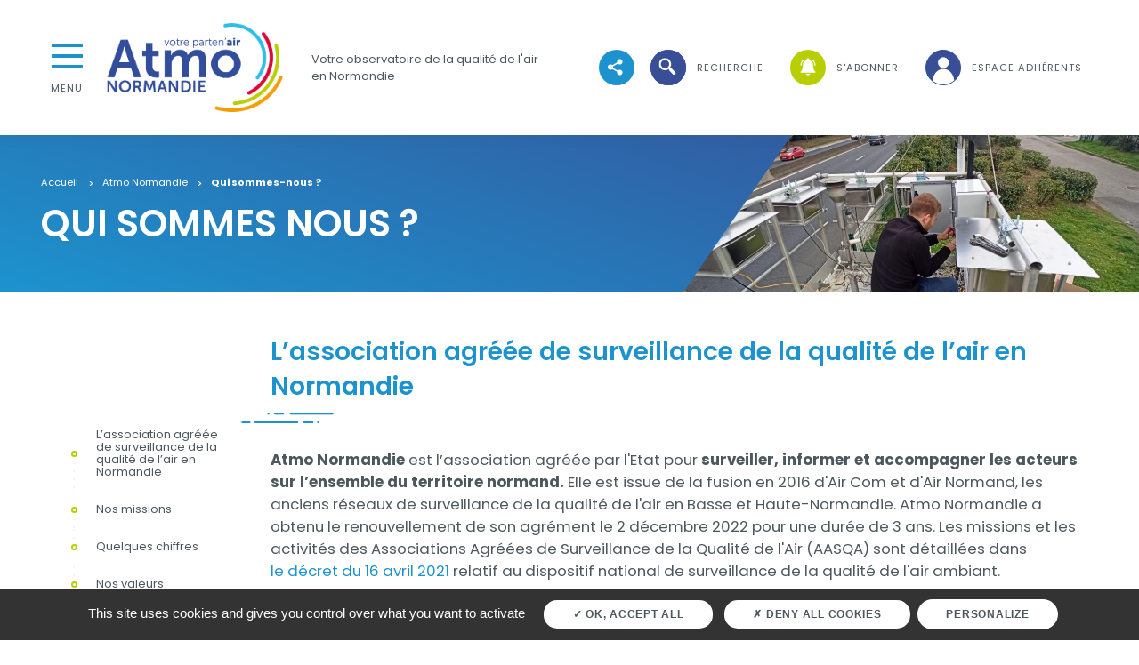

--- FILE ---
content_type: text/html; charset=UTF-8
request_url: https://www.atmonormandie.fr/article/qui-sommes-nous
body_size: 9274
content:
<!DOCTYPE html>
<html lang="fr" dir="ltr" prefix="og: https://ogp.me/ns#">
<head>
  <meta charset="utf-8" />
<noscript><style>form.antibot * :not(.antibot-message) { display: none !important; }</style>
</noscript><link rel="canonical" href="https://www.atmonormandie.fr/article/qui-sommes-nous" />
<meta name="Generator" content="Drupal 9 (https://www.drupal.org)" />
<meta name="MobileOptimized" content="width" />
<meta name="HandheldFriendly" content="true" />
<meta name="viewport" content="width=device-width, initial-scale=1, shrink-to-fit=no" />
<meta http-equiv="x-ua-compatible" content="ie=edge" />
<link rel="icon" href="/sites/normandie/files/favicon_atmo_2.png" type="image/png" />

    <title>Qui sommes nous ? | Atmo Normandie</title>
    <link rel="stylesheet" media="all" href="/sites/normandie/files/css/css_dkzrBerA786kylEeUwJsuJ-Z0PBVggJO4skDPqxJ_RM.css" />
<link rel="stylesheet" media="all" href="/sites/normandie/files/css/css_XHDskW7HerEBTXgKEMKNfB7nljIpds7SV42nkH1XMoA.css" />
<link rel="stylesheet" media="print" href="/sites/normandie/files/css/css_Y4H_4BqmgyCtG7E7YdseTs2qvy9C34c51kBamDdgark.css" />

      <script type="application/json" data-drupal-selector="drupal-settings-json">{"path":{"baseUrl":"\/","scriptPath":null,"pathPrefix":"","currentPath":"node\/137","currentPathIsAdmin":false,"isFront":false,"currentLanguage":"fr"},"pluralDelimiter":"\u0003","suppressDeprecationErrors":true,"tarteaucitron_cookies":{"tarteaucitron":{"mat_tac_lock":false,"mat_site_id":"1","mat_site_url":"https:\/\/atmonormandie.matomo.cloud\/"}},"user":{"uid":0,"permissionsHash":"6aea69dd1b8a21e522c749ac3ec95f37fcf5e5865ba3b845aa8bf4d669639fc3"}}</script>
<script src="/sites/normandie/files/js/js_WKXu0SupxHHdFpuTJuFx4YKawK6JWWNH57pN4VzEsrA.js"></script>

        <link rel="preconnect" href="https://fonts.gstatic.com">
        <link
          href="https://fonts.googleapis.com/css2?family=Poppins:ital,wght@0,400;0,500;0,600;0,700;1,400;1,500;1,600;1,700&display=swap"
          rel="stylesheet">
        </head>
<body class="layout-no-sidebars page-node-137 path-node node--type-edito theme-bis home-content">
  <ul class="sr-only">
    <li>
      <a href="#contenu">Aller au contenu</a>
    </li>
    <li>
      <a href="#menu">Aller au premier menu de navigation</a>
    </li>
    <li>
      <a href="#recherche">Aller à la recherche</a>
    </li>
  </ul>

  <div class="dialog-off-canvas-main-canvas" data-off-canvas-main-canvas>
    

  <header role="banner" class="header">
      <section class="region region-header">
    <nav class="navbar navbar-expand-lg">
      
<button class="collapsed menu-cta" type="button" data-toggle="collapse" data-target="#collapseMenu"
        aria-expanded="false" aria-controls="collapseMenu">
  <span class="hamburger-bloc">
    <span class="hamburger"></span>
  </span>
  <span class="btn-close">Menu</span>
  <span class="btn-open">Fermer</span>
</button>
<div class="collapse menu-collapse" id="collapseMenu">
  <div class="card card-body">
    
  
<h2 class="sr-only" id="block-navigationprincipale-menu">Navigation principale</h2>


  
        
      <ul  id="block-navigationprincipale" block="block-navigationprincipale" class="clearfix nav flex-column main-nav">
              
        <li class="nav-item dropdown">
                                <a href="" class="nav-link dropdown-toggle nav-link-" data-toggle="dropdown" aria-expanded="false" aria-haspopup="true">Accéder aux données</a>
            <div class="dropdown-menu">
                      
                  <span class="dropdown-item nav-link- title">AU QUOTIDIEN</span>
                            
                  <a href="/air-commune" class="dropdown-item nav-link-" data-drupal-link-system-path="air-commune">Indice de la qualité de l&#039;air</a>
                              <a href="/dataviz/mesures-aux-stations" class="dropdown-item nav-link-" data-drupal-link-system-path="node/2570">Mesures aux stations</a>
                              <a href="/episodes-de-pollution" class="dropdown-item nav-link-" data-drupal-link-system-path="episodes-de-pollution">Episodes de pollution</a>
                              <a href="/incidents" class="dropdown-item nav-link-" data-drupal-link-system-path="incidents">Incidents et évènements</a>
                              <a href="https://www.atmonormandie.fr/article/surveillance-des-pollens" class="dropdown-item nav-link-" target="_blank">Mesures des pollens</a>
                  
                        <span class="dropdown-item nav-link- title">BILANS &amp; ANALYSES</span>
                            
                  <a href="/dataviz/emissions" class="dropdown-item nav-link-" data-drupal-link-system-path="node/185691">Inventaire des émissions</a>
                              <a href="/dataviz/statistiques-annuelles" class="dropdown-item nav-link-" data-drupal-link-system-path="node/185751">Statistiques annuelles</a>
                              <a href="/dataviz/moyennes-glissantes" class="dropdown-item nav-link-" data-drupal-link-system-path="node/185821">Moyennes glissantes</a>
                              <a href="https://api.atmonormandie.fr/" class="dropdown-item nav-link-" target="_blank">Opendata</a>
                              <a href="https://www.data.gouv.fr/fr/datasets/base-de-donnee-de-surveillance-de-pesticides-dans-l-air-par-les-aasqa-a-partir-de-2002/" class="dropdown-item nav-link-" target="_blank">Base de données pesticides - Phytatmo</a>
                  
            
            </div>
                  </li>
              
        <li class="nav-item dropdown">
                                <a href="" class="nav-link dropdown-toggle nav-link-" data-toggle="dropdown" aria-expanded="false" aria-haspopup="true">Comprendre</a>
            <div class="dropdown-menu">
                      
                  <span class="dropdown-item nav-link- title">SURVEILLANCE DE L&#039;AIR</span>
                            
                  <a href="/article/atmosphere" class="dropdown-item nav-link-" data-drupal-link-system-path="node/133">Atmosphère </a>
                              <a href="/article/mesure-de-la-qualite-de-lair" class="dropdown-item nav-link-" data-drupal-link-system-path="node/143">Mesure de la qualité de l&#039;air </a>
                              <a href="/article/indice-atmo" class="dropdown-item nav-link-" data-drupal-link-system-path="node/119">Indice de la qualité de l&#039;air</a>
                              <a href="/article/indice-pollen" class="dropdown-item nav-link-" data-drupal-link-system-path="node/223191">Indice pollen</a>
                              <a href="/article/polluants-de-lair" class="dropdown-item nav-link-" data-drupal-link-system-path="node/136">Polluants de l&#039;air</a>
                              <a href="/article/role-de-la-meteo" class="dropdown-item nav-link-" data-drupal-link-system-path="node/181">Rôle de la météo </a>
                              <a href="/article/reglementation" class="dropdown-item nav-link-" data-drupal-link-system-path="node/179">Réglementation</a>
                              <a href="/article/observatoire-regional-des-retombees-atmospheriques" class="dropdown-item nav-link-" data-drupal-link-system-path="node/210181">Observatoire régional des retombées atmosphériques</a>
                  
                        <span class="dropdown-item nav-link- title">NUISANCES</span>
                            
                  <a href="https://www.atmonormandie.fr/article/gestion-des-incidents-et-evenements" class="dropdown-item nav-link-" target="_blank">Gestion des incidents et événements</a>
                              <a href="/article/odeurs" class="dropdown-item nav-link-" data-drupal-link-system-path="node/146">Odeurs</a>
                              <a href="/article/pollens" class="dropdown-item nav-link-" data-drupal-link-system-path="node/135">Pollens</a>
                  
                        <span class="dropdown-item nav-link- title">EFFETS DE LA POLLUTION</span>
                            
                  <a href="/article/effets-sur-la-sante" class="dropdown-item nav-link-" data-drupal-link-system-path="node/139">Sur la santé</a>
                              <a href="/article/effets-sur-lenvironnement" class="dropdown-item nav-link-" data-drupal-link-system-path="node/183">Sur l&#039;environnement</a>
                              <a href="/article/changement-climatique" class="dropdown-item nav-link-" data-drupal-link-system-path="node/189">Sur le climat</a>
                  
                        <a href="/faq" class="dropdown-item nav-link- title" data-drupal-link-system-path="faq">FAQ</a>
                  
            </div>
                  </li>
              
        <li class="nav-item dropdown">
                                <a href="" class="nav-link dropdown-toggle nav-link-" data-toggle="dropdown" aria-expanded="false" aria-haspopup="true">Innover</a>
            <div class="dropdown-menu">
                      
                  <a href="/article/les-odeurs-capitales" title="Les Odeurs capitales" class="dropdown-item nav-link- title" data-drupal-link-system-path="node/207251">LES ODEURS CAPITALES</a>
                              <a href="/article/incubair-innover-pour-ameliorer-la-qualite-de-lair" class="dropdown-item nav-link- title" data-drupal-link-system-path="node/76385">INCUB&#039;AIR</a>
                            
                  <a href="/article/firedrone" class="dropdown-item nav-link-" data-drupal-link-system-path="node/76402">Firedrone</a>
                              <a href="/article/projet-life-v-air" class="dropdown-item nav-link-" data-drupal-link-system-path="node/186091">Projet LIFE V-aiR</a>
                  
                        <span class="dropdown-item nav-link- title">LANGAGE DES NEZ</span>
                            
                  <a href="/article/le-langage-des-nezr" class="dropdown-item nav-link-" data-drupal-link-system-path="node/191">Présentation</a>
                              <a href="/article/les-nez-normands-0" class="dropdown-item nav-link-">Les Nez Normands</a>
                  
            
            </div>
                  </li>
          </ul>

  





  
<h2 class="sr-only" id="block-navigationsecondaire-menu">Navigation secondaire</h2>


  
        
      <ul  id="block-navigationsecondaire" block="block-navigationsecondaire" class="clearfix nav flex-column">
              
        <li class="nav-item active dropdown">
                                <a href="" class="nav-link active dropdown-toggle nav-link-" data-toggle="dropdown" aria-expanded="false" aria-haspopup="true">Atmo Normandie</a>
            <div class="dropdown-menu">
                      
                  <a href="/article/qui-sommes-nous" class="dropdown-item nav-link- title is-active" data-drupal-link-system-path="node/137">Qui sommes-nous ?</a>
                              <a href="/article/plan-strategique-2022-2026-atmo-normandie-se-fixe-un-nouveau-cap" class="dropdown-item nav-link- title" data-drupal-link-system-path="node/207991">Plan stratégique</a>
                              <a href="/article/rse-nos-actions" class="dropdown-item nav-link- title" data-drupal-link-system-path="node/214581">RSE : nos actions</a>
                              <a href="/article/adherents-datmo-normandie" class="dropdown-item nav-link- title" data-drupal-link-system-path="node/140">Adhérents</a>
                              <a href="/article/financement-datmo-normandie" class="dropdown-item nav-link- title" data-drupal-link-system-path="node/141">Financement</a>
                              <a href="/article/recrutement" class="dropdown-item nav-link- title" data-drupal-link-system-path="node/128">Recrutement</a>
                  
            </div>
                  </li>
              
        <li class="nav-item">
                                              <a href="/services" class="nav-link nav-link--services" data-drupal-link-system-path="services">Outils &amp; services</a>
                              </li>
              
        <li class="nav-item">
                                              <a href="/recherche?search_api_fulltext=&amp;f%5B0%5D=content_type%3Apublication" class="nav-link nav-link--recherchesearch-api-fulltextf5b05dcontent-type3apublication" data-drupal-link-query="{&quot;f&quot;:[&quot;content_type:publication&quot;],&quot;search_api_fulltext&quot;:&quot;&quot;}" data-drupal-link-system-path="recherche">Publications</a>
                              </li>
              
        <li class="nav-item">
                                              <a href="/article/la-minute-internationale-des-odeurs-2026" class="nav-link nav-link--article-la-minute-internationale-des-odeurs-2026" data-drupal-link-system-path="node/227621">La Minute internationale des odeurs 2026</a>
                              </li>
          </ul>

  





  </div>
</div>

  <div class="logo">
    <a class="navbar-brand" href="/" title="Accueil" rel="home">
      <span class="sr-only">Atmo Normandie</span>
              <img src="/sites/normandie/files/Atmo%20Normandie.png" alt="Accueil">
          </a>
  </div>
            <p class="logo-slogan">Votre observatoire de la qualité de l'air en Normandie</p>
      
<div class="views-element-container block block-views block-views-blockview-social-network-block-1 collapse navbar-collapse" id="navbarSupportedContent">
  
    
      <div class="content ml-auto">
      <ul class="ul-none ml-auto cta-menu">
        
<div class="position-relative rs-button">
  <div class="view view-view-social-network view-id-view_social_network view-display-id-block_1 js-view-dom-id-829b46573dc20aced3fefff13d68391d4538684b7cd660cc3785631f0ecb1c63">
  
    
      
      <div class="view-content row">
      
  <div class="social-networks-button collapsed">
  <div class="social-networks-flex-container d-flex">
          <li class="cta-menu-item">
  <a href="https://www.facebook.com/AtmoNormandie" target="_blank" class="effect-moema-hover" title="Accéder à https://www.facebook.com/AtmoNormandie">
    <span class="cta-icon icon-fb effect-moema"></span>
    <span class="sr-only">suivez-nous sur </span>
  </a>
</li>

          <li class="cta-menu-item">
  <a href="https://www.instagram.com/atmonormandie/" target="_blank" class="effect-moema-hover" title="Accéder à https://www.instagram.com/atmonormandie/">
    <span class="cta-icon icon-instagram effect-moema"></span>
    <span class="sr-only">suivez-nous sur </span>
  </a>
</li>

          <li class="cta-menu-item">
  <a href="https://twitter.com/AtmoNormandie" target="_blank" class="effect-moema-hover" title="Accéder à https://twitter.com/AtmoNormandie">
    <span class="cta-icon icon-twitter effect-moema"></span>
    <span class="sr-only">suivez-nous sur </span>
  </a>
</li>

          <li class="cta-menu-item">
  <a href="https://fr.linkedin.com/company/atmonormandie" target="_blank" class="effect-moema-hover" title="Accéder à https://fr.linkedin.com/company/atmonormandie">
    <span class="cta-icon icon-linkedin effect-moema"></span>
    <span class="sr-only">suivez-nous sur </span>
  </a>
</li>

      </div>
</div>
  <div class="cta-menu-item">
    <a href="javascript:" id="show-social-networks" class="effect-moema-hover"
       title="Voir les réseaux sociaux">
      <span class="cta-icon icon-share effect-moema"></span>
      <span class="sr-only">Voir les réseaux sociaux</span>
    </a>
  </div>

    </div>
  
          </div>

</div>

        <li class="cta-menu-item ml-40 d-flex align-items-center">
          <div class="search-input">
            <form action="/recherche">
              <div class="form-search">
                <input
                  class="form-control form-search-input"
                  name="search_api_fulltext"
                  type="search"
                  placeholder="Faites une recherche"
                  aria-label="Faites une recherche">
                <button class="form-search-btn" type="submit">
                  <span class="sr-only">Lancer la recherche</span>
                  <span class="form-search-icon"></span>
                </button>
              </div>
            </form>
          </div>

          <a href="javascript:" class="effect-moema-hover btn-search collapsed" role="button">
            <span class="cta-icon icon-search effect-moema"></span>
            <div class="hamburger-bloc search-open-close">
              <span class="hamburger"></span>
              <span class="sr-only open">Ouvrir la recherche</span>
              <span class="sr-only close">Fermer la recherche</span>
            </div>
            <span class="cta-txt">recherche</span>
          </a>
        </li>
                <li class="cta-menu-item ml-40">
          <a href="https://www.atmonormandie.fr/abonnements" class="effect-moema-hover" title="S&#039;abonner">
            <span class="cta-icon icon-notif effect-moema"></span>
            <span class="cta-txt">S'abonner</span>
          </a>
        </li>
                                      <li class="cta-menu-item ml-40">
              <a href="/accueil-espace-adherent" class="effect-moema-hover">
                <span class="cta-icon icon-user effect-moema"></span>
                <span class="cta-txt">Espace Adhérents</span>
              </a>
            </li>
                        </ul>
    </div>
  </div>

    </nav>
  </section>

      <section class="row region region-alerts position-relative">
    

  <div class="w-100">



</div>




  </section>


    <!-- Back to top button -->
    <a id="back-to-top-button"></a>
  </header>

  <main role="main" class="main">
    <div class="main-content">
        <section class="region region-content">
    <div data-drupal-messages-fallback class="hidden"></div><div id="block-atmo-content" class="block block-system block-system-main-block">
  
    
      <div class="content">
      


  
  
<div class="topPage-edito">
  <div class="mw-1500 ">
    <div class="mw-650">
      <nav aria-label="breadcrumb">
        <div class="block block-system block-system-breadcrumb-block">
  
    
      <div class="content">
      

  <nav role="navigation" aria-label="breadcrumb">
    <ol class="breadcrumb">
                  <li class="breadcrumb-item">
          <a href="/">Accueil</a>
        </li>
                        <li class="breadcrumb-item ">
          Atmo Normandie
        </li>
                        <li class="breadcrumb-item active">
          Qui sommes-nous ?
        </li>
              </ol>
  </nav>

    </div>
  </div>

      </nav>
            <h1>Qui sommes nous ? </h1>
          </div>
      </div>
      <div class="topPage-edito-img">
      

<div class="field__label visually-hidden">Visuel</div>
  

          <img loading="lazy" src="/sites/normandie/files/styles/top_page_banner/public/medias/images/2022-05/PHOTO-2021-10-18-17-18-24.jpg?itok=5JGRhAg5" width="1000" height="461" alt="equipe_atmo_normandie" class="image-style-top-page-banner" />



    





    </div>
  </div>

<article role="article" class="node node--type-edito node--view-mode-full clearfix with-menu-scrollspy">
  <div class="node__content clearfix">
          <div class="menu-scrollspy-position">
        <div class="menu-scrollspy">
          <div class="menu-scrollspy-content">
            <nav id="menuSumUpScrollspy" role="navigation">
              <ul class="ul-none menu-scrollspy-list">
                                  <li class="menu-scrollspy-item">
                    <a href="#item-211" class="scroll">L’association agréée de surveillance de la qualité de l’air en Normandie</a>
                  </li>
                                  <li class="menu-scrollspy-item">
                    <a href="#item-209" class="scroll">Nos missions</a>
                  </li>
                                  <li class="menu-scrollspy-item">
                    <a href="#item-219" class="scroll">Quelques chiffres</a>
                  </li>
                                  <li class="menu-scrollspy-item">
                    <a href="#item-21391" class="scroll">Nos valeurs </a>
                  </li>
                                  <li class="menu-scrollspy-item">
                    <a href="#item-40221" class="scroll">Présentation d&#039;Atmo Normandie</a>
                  </li>
                                  <li class="menu-scrollspy-item">
                    <a href="#item-226" class="scroll">L&#039;équipe</a>
                  </li>
                                  <li class="menu-scrollspy-item">
                    <a href="#item-451" class="scroll">Pour aller plus loin</a>
                  </li>
                              </ul>
            </nav>
          </div>
        </div>
      </div>
        
  <div class="field field--name-field-edito-content field--type-entity-reference-revisions field--label-visually_hidden">
    <div class="field__label visually-hidden">Contenu</div>
        <div class='field__items'>
                  <div  class="field field--name-field-edito-content field--type-entity-reference-revisions field--label-visually_hidden field__item">
        
  <div class="paragraph paragraph--type--one-column paragraph--view-mode--default zero-bg">
    <div class="p-standard-edito">
      <div class="mw-1500">
        <div class="c-standard">
                      <div class="row">
              <div class="col-12">
                                                      
  <div class="paragraph paragraph--type--text paragraph--view-mode--default">
                  <h2 id="item-211" class="title-h2">L’association agréée de surveillance de la qualité de l’air en Normandie</h2>
            
  <div class="clearfix text-formatted field field--name-field-text-content field--type-text-long field--label-visually_hidden">
    <div class="field__label visually-hidden">Contenu</div>
              <div class="field__item"><p><strong>Atmo Normandie</strong> est l’association agréée par l'Etat pour <strong>surveiller, informer et accompagner les acteurs sur l’ensemble du territoire normand.</strong> Elle est issue de la fusion en 2016 d'Air Com et d'Air Normand, les anciens réseaux de surveillance de la qualité de l'air en Basse et Haute-Normandie. Atmo Normandie a obtenu le renouvellement de son agrément le 2 décembre 2022 pour une durée de 3 ans. Les missions et les activités des Associations Agréées de Surveillance de la Qualité de l'Air (AASQA) sont détaillées dans <a href="https://www.legifrance.gouv.fr/jorf/id/JORFTEXT000043388197" title="Décret du 16 avril 2021">le décret du 16 avril 2021</a> relatif au dispositif national de surveillance de la qualité de l'air ambiant.</p>

<p><strong>Atmo Normandie </strong>est membre de la <strong><a href="https://atmo-france.org/">Fédération Atmo</a></strong><strong><a href="https://atmo-france.org/"> France</a></strong>. En France, la surveillance de la qualité de l'air est assurée par 19 AASQA (Associations Agréées pour la Surveillance de la Qualité de l’Air) qui sont regroupées, depuis 2000, au sein de la Fédération nationale. Celle-ci est chargée de <strong>coordonner, assister, harmoniser et représenter les AASQA au plan national</strong>, européen et international, auprès des pouvoirs publics et des différents organismes ayant à traiter de la qualité de l'air. Elle étudie et propose, à la demande de son Assemblée Générale, des orientations communes aux différentes AASQA.</p>



<div class="align-left wysiwyg-legend-container">
  

        <div class="img-zoom" data-scale="1.5" data-base-image="https://www.atmonormandie.fr/sites/normandie/files/medias/images/2021-08/atmofrance.PNG">
        <img loading="lazy" src="/sites/normandie/files/styles/large_w1500/public/medias/images/2021-08/atmofrance.PNG?itok=prQYeNHN" width="585" height="595" alt="carte_atmo_france" class="image-style-large-w1500" /></div>
    

</div>
</div>
          </div>

      </div>

                                                </div>
            </div>
                  </div>
      </div>
    </div>
  </div>

      </div>
            <div  class="field field--name-field-edito-content field--type-entity-reference-revisions field--label-visually_hidden field__item">
        
  <div class="paragraph paragraph--type--one-column paragraph--view-mode--default zero-bg">
    <div class="p-standard-edito">
      <div class="mw-1500">
        <div class="c-standard">
                      <div class="row">
              <div class="col-12">
                                                      
  <div class="paragraph paragraph--type--text paragraph--view-mode--default">
                  <h2 id="item-209" class="title-h2">Nos missions</h2>
            
  <div class="clearfix text-formatted field field--name-field-text-content field--type-text-long field--label-visually_hidden">
    <div class="field__label visually-hidden">Contenu</div>
              <div class="field__item"><p>Les principales missions d’Atmo Normandie sont de : </p>

<ul><li>
	<p>assurer <strong>la surveillance </strong>de la qualité de l'air sur tout le territoire ;</p>
	</li>
	<li>
	<p>rendre accessible <strong>la connaissance </strong>;</p>
	</li>
	<li>
	<p>mettre <strong>l’expertise </strong>d’Atmo Normandie au service des acteurs et favoriser <strong>les coopérations </strong>pour trouver des solutions.</p>
	</li>
</ul></div>
          </div>

      </div>

                                                </div>
            </div>
                  </div>
      </div>
    </div>
  </div>

      </div>
            <div  class="field field--name-field-edito-content field--type-entity-reference-revisions field--label-visually_hidden field__item">
        


  <div class="zero-bg">
    <div class="p-standard-edito">
      <div class="mw-1500">
        <div class="c-standard">
          <div class="paragraph paragraph--type--some-numbers paragraph--view-mode--default">
                                          <h2 id="item-219">
      Quelques chiffres
  </h2>
                            <div class="row">
                

<div class="field__label visually-hidden">Chiffres</div>

      <div class="col-12 col-md-6 col-xl-4 col-xxl-3 mb-30">
    <div class="paragraph paragraph--type--number paragraph--view-mode--default c-chiffre accent-bis-bg">
              <div style="display: -webkit-inline-flex">
                    <span class="number-increment c-chiffre-number" data-count-up="true"
                data-animate-offset="300"
                data-count-value="50"
                data-count-duration="5">50</span>
                  </div>
        <span>
  <div class="field field--name-field-number-text field--type-string field--label-visually_hidden">
    <div class="field__label visually-hidden">Texte</div>
              <div class="field__item">années d&#039;expertise</div>
          </div>
</span>
          </div>
  </div>

      <div class="col-12 col-md-6 col-xl-4 col-xxl-3 mb-30">
    <div class="paragraph paragraph--type--number paragraph--view-mode--default c-chiffre primary-bis-bg">
              <div style="display: -webkit-inline-flex">
                    <span class="number-increment c-chiffre-number" data-count-up="true"
                data-animate-offset="300"
                data-count-value="52"
                data-count-duration="5">52</span>
                  </div>
        <span>
  <div class="field field--name-field-number-text field--type-string field--label-visually_hidden">
    <div class="field__label visually-hidden">Texte</div>
              <div class="field__item">stations de mesure en Normandie</div>
          </div>
</span>
          </div>
  </div>

      <div class="col-12 col-md-6 col-xl-4 col-xxl-3 mb-30">
    <div class="paragraph paragraph--type--number paragraph--view-mode--default c-chiffre accent-bg">
              <div style="display: -webkit-inline-flex">
                    <span class="number-increment c-chiffre-number" data-count-up="true"
                data-animate-offset="300"
                data-count-value="153"
                data-count-duration="5">153</span>
                  </div>
        <span>
  <div class="field field--name-field-number-text field--type-string field--label-visually_hidden">
    <div class="field__label visually-hidden">Texte</div>
              <div class="field__item">adhérents en 2023</div>
          </div>
</span>
          </div>
  </div>




              </div>
                      </div>
        </div>
      </div>
    </div>
  </div>

      </div>
            <div  class="field field--name-field-edito-content field--type-entity-reference-revisions field--label-visually_hidden field__item">
        
  <div class="paragraph paragraph--type--one-column paragraph--view-mode--default zero-bg">
    <div class="p-standard-edito">
      <div class="mw-1500">
        <div class="c-standard">
                      <div class="row">
              <div class="col-12">
                                                      
  <div class="paragraph paragraph--type--text paragraph--view-mode--default">
                  <h2 id="item-21391" class="title-h2">Nos valeurs </h2>
            
  <div class="clearfix text-formatted field field--name-field-text-content field--type-text-long field--label-visually_hidden">
    <div class="field__label visually-hidden">Contenu</div>
              <div class="field__item"><p>Trois valeurs structurent l'action d'Atmo Normandie. </p>
</div>
          </div>

      </div>

                                                </div>
            </div>
                  </div>
      </div>
    </div>
  </div>

      </div>
            <div  class="field field--name-field-edito-content field--type-entity-reference-revisions field--label-visually_hidden field__item">
        
  <div class="paragraph paragraph--type--two-columns paragraph--view-mode--default zero-bg">
    <div class="p-standard-edito">
      <div class="mw-1500">
        <div class="c-standard">
                      <div class="row">
              <div class="col-12 col-md-6">
                <div id="accordion-21381" class="accordeon">
                                                            
  <div class="paragraph paragraph--type--two-columns paragraph--view-mode--default zero-bg paragraph--type--accordion-tab card">
          <h2
        class="card-header"
        id="heading-21351" data-toggle="collapse" data-target="#collapse21351"
        aria-expanded="true"
        aria-controls="collapse21351"
        role="button"
      >
        Contribuer à l&#039;intérêt général
      </h2>
      <div
        id="collapse21351"
        class="collapse show"
        aria-labelledby="heading21351" style
      >
        <div class="card-body">
                    <p>Par son travail de médiation et d'expertise dans la surveillance de la qualité de l'air, Atmo Normandie sert l'intérêt général, notamment par la diffusion publique de ses résultats, l'amélioration de la santé et de la qualité de vie des habitants</p>

        </div>
      </div>
      </div>
                                                      </div>
              </div>
              <div class="col-12 col-md-6">
                <div id="accordion-21381" class="accordeon">
                                                            
  <div class="paragraph paragraph--type--two-columns paragraph--view-mode--default zero-bg paragraph--type--accordion-tab card">
          <h2
        class="card-header collapsed"
        id="heading-21361" data-toggle="collapse" data-target="#collapse21361"
        aria-expanded="false"
        aria-controls="collapse21361"
        role="button"
      >
        Etre impartiale
      </h2>
      <div
        id="collapse21361"
        class="collapse"
        aria-labelledby="heading21361" style
      >
        <div class="card-body">
                    <p>Parce qu’Atmo Normandie est au service de tous les acteurs du territoire, que son travail est basé sur la concertation, qu’elle dispose d’une réelle démarche qualité et qu’elle est agréée par l’État, Atmo Normandie est impartiale.</p>

        </div>
      </div>
      </div>
                                                                                
  <div class="paragraph paragraph--type--two-columns paragraph--view-mode--default zero-bg paragraph--type--accordion-tab card">
          <h2
        class="card-header collapsed"
        id="heading-21371" data-toggle="collapse" data-target="#collapse21371"
        aria-expanded="false"
        aria-controls="collapse21371"
        role="button"
      >
        Développer et mettre en oeuvre l&#039;expertise scientifique
      </h2>
      <div
        id="collapse21371"
        class="collapse"
        aria-labelledby="heading21371" style
      >
        <div class="card-body">
                    <p>En s’appuyant sur ses connaissances historiques et en favorisant de nouvelles approches, Atmo Normandie doit garantir son expertise scientifique dans la surveillance et l’évaluation de la pollution de l’air en Normandie.</p>

        </div>
      </div>
      </div>
                                                      </div>
              </div>
            </div>
                  </div>
      </div>
    </div>
  </div>


      </div>
            <div  class="field field--name-field-edito-content field--type-entity-reference-revisions field--label-visually_hidden field__item">
        
  <div class="p-standard-edito">
    <div class="paragraph paragraph--type--documents paragraph--view-mode--default degrade-bg">
      <div class="p-standard">
        <div class="mw-1500">
          <div class="c-standard">
                                          <h2 id="item-40221">
      Présentation d&#039;Atmo Normandie
  </h2>
                            <div class="row">
                                  

<div class="col-12 mb-30">
  <div class="c-card c-card-horizontal">
    <a href="https://www.atmonormandie.fr/sites/normandie/files/medias/documents/2025-10/Pr%C3%A9sentationAtmoNormandie.pdf" class="all-block" target="_blank">
      <span class="sr-only">PrésentationAtmoNormandie.pdf</span>
    </a>
    <div class="c-card-img">
      
          <img loading="lazy" src="/sites/normandie/files/styles/vignette_list/public/medias/images/2025-11/Brochure%20380%20x%20380.png?h=28b88a01&amp;itok=aDB9PEPV" width="380" height="380" alt="Brochure 380 x 380" class="image-style-vignette-list" />



    
    </div>
    <div class="c-card-content">
      <div class="c-card-infos">
        <span>pdf</span>
        - 5 novembre 2025        - 2.13 MB
      </div>
      <div class="c-card-title">
                  
  <div class="field field--name-field-media-document-title field--type-string field--label-visually_hidden">
    <div class="field__label visually-hidden">Titre</div>
              <div class="field__item">Présentation d&#039;Atmo Normandie</div>
          </div>

              </div>
    </div>
    <div class="effect-moema-hover">
      <span class="cta-icon icon-more effect-moema" aria-hidden="true">+</span>
      <span class="sr-only">bouton d'actions</span>
    </div>
  </div>
</div>

                              </div>
                      </div>
        </div>
      </div>
    </div>
  </div>

      </div>
            <div  class="field field--name-field-edito-content field--type-entity-reference-revisions field--label-visually_hidden field__item">
        
  <div class="paragraph paragraph--type--one-column paragraph--view-mode--default zero-bg">
    <div class="p-standard-edito">
      <div class="mw-1500">
        <div class="c-standard">
                      <div class="row">
              <div class="col-12">
                                                      
  <div class="paragraph paragraph--type--text paragraph--view-mode--default">
                  <h2 id="item-226" class="title-h2">L&#039;équipe</h2>
            
  <div class="clearfix text-formatted field field--name-field-text-content field--type-text-long field--label-visually_hidden">
    <div class="field__label visually-hidden">Contenu</div>
              <div class="field__item"><p style="margin-bottom: 11px;">Pour mener à bien ses différentes missions, fin 2023 Atmo Normandie s’appuie sur <strong>43 salariés </strong>avec une dominante scientifique et technique permettant de répondre à une <strong>diversité d’activités</strong> : mesure de la qualité de l’air, étude, modélisation des phénomènes atmosphériques, analyse des données, cartographie, accompagnement des décideurs, information et sensibilisation du public… </p>



<div class="align-center wysiwyg-legend-container">
  

        <div class="img-zoom" data-scale="1.5" data-base-image="https://www.atmonormandie.fr/sites/normandie/files/medias/images/2023-12/Reunion_reseau_2023.jpg">
        <img loading="lazy" src="/sites/normandie/files/medias/images/2023-12/Reunion_reseau_2023.jpg" width="6000" height="3816" alt="Equipe d'Atmo Normandie " /></div>
    

  <a class="legende-btn collapsed" data-toggle="collapse" href="#collapseLegende473589710" role="button" aria-expanded="false" aria-controls="collapseLegende473589710">
    <span class="legende-btn-icon"></span>
    <div class="hamburger-bloc">
      <span class="hamburger"></span>
      <span class="sr-only open">media_image_legende_afficher</span>
      <span class="sr-only close">media_image_legende_fermer</span>
    </div>
  </a>
  <div class="collapse legende-collapse" id="collapseLegende473589710">
    <div class="legende-content">
        <div class="img-zoom" data-scale="1.5" data-base-image="">
      Equipe d'Atmo Normandie 
    </div>
    </div>
  </div>
</div>

<p style="margin-bottom: 11px;">Nos métiers : technicien/ne de maintenance, métrologue, inventoriste, modélisateur/trice, ingénieur/e, chargé/e d’études, référent/e territorial, fonctions supports…. La palette des compétences est riche à Atmo Normandie.</p>

<p style="margin-bottom: 11px;"><strong>Vous partagez nos valeurs et vous avez envie de travailler en équipe pour une association spécialisée dans la surveillance de la qualité de l’air portant des projets innovants ? </strong></p>

<p style="margin-bottom: 11px;"><a href="/article/recrutement" rel=" noopener" target="_blank" title="Page recrutement">Découvrez nos offres d’emploi</a></p>

<p style="margin-bottom: 11px;"> </p>
</div>
          </div>

      </div>

                                                </div>
            </div>
                  </div>
      </div>
    </div>
  </div>

      </div>
            <div  class="field field--name-field-edito-content field--type-entity-reference-revisions field--label-visually_hidden field__item">
          <div class="paragraph paragraph--type--suggestions paragraph--view-mode--default zero-bg c-suggestion">
    <div class="p-standard pb-0">
      <div class="mw-1500">
        <div class="c-standard">
                                    <h2 id="item-451">
  <div class="field field--name-field-suggestions-title field--type-string field--label-visually_hidden">
    <div class="field__label visually-hidden">Titre</div>
              <div class="field__item">Pour aller plus loin</div>
          </div>
</h2>
                        <div class="c-suggestion-content">
              <div class="row">
                

<div class="field__label visually-hidden">Contenus</div>

    





<article role="article" class="node node--type-edito node--view-mode-suggestion clearfix col-12 col-md-4 mb-30">
  <div class="c-card">
    <a class="all-block" href="/article/financement-datmo-normandie">
      <span class="sr-only"><span class="field field--name-title field--type-string field--label-hidden">Financement d&#039;Atmo Normandie</span>
</span>
    </a>
    <div class="c-card-img">
              

<div class="field__label visually-hidden">Visuel</div>
    <img loading="lazy" src="/sites/normandie/files/styles/card_vignette/public/medias/images/2023-12/Financement.jpg?h=dc7673fa&amp;itok=Xbq_OgTF" width="560" height="380" alt="Financement d&#039;Atmo Normandie " class="image-style-card-vignette" />






          </div>
    <div class="c-card-content">
      <p class="c-card-title">Financement d&#039;Atmo Normandie</p>
          </div>
    <div class="effect-moema-hover">
      <span class="cta-icon icon-more effect-moema" aria-hidden="true">+</span>
      <span class="sr-only">bouton d'actions</span>
    </div>
  </div>
</article>

    





<article role="article" class="node node--type-edito node--view-mode-suggestion clearfix col-12 col-md-4 mb-30">
  <div class="c-card">
    <a class="all-block" href="/article/adherents-datmo-normandie">
      <span class="sr-only"><span class="field field--name-title field--type-string field--label-hidden">Adhérents d&#039;Atmo Normandie </span>
</span>
    </a>
    <div class="c-card-img">
              

<div class="field__label visually-hidden">Visuel</div>
    <img loading="lazy" src="/sites/normandie/files/styles/card_vignette/public/medias/images/2023-12/AG_2023.jpg?h=7aefd044&amp;itok=-bskX7a2" width="560" height="380" alt="Assemblée Générale d&#039;Atmo Normandie 2023" class="image-style-card-vignette" />






          </div>
    <div class="c-card-content">
      <p class="c-card-title">Adhérents d&#039;Atmo Normandie </p>
          </div>
    <div class="effect-moema-hover">
      <span class="cta-icon icon-more effect-moema" aria-hidden="true">+</span>
      <span class="sr-only">bouton d'actions</span>
    </div>
  </div>
</article>

    





<article role="article" class="node node--type-edito node--view-mode-suggestion clearfix col-12 col-md-4 mb-30">
  <div class="c-card">
    <a class="all-block" href="/article/plan-strategique-2022-2026-atmo-normandie-se-fixe-un-nouveau-cap">
      <span class="sr-only"><span class="field field--name-title field--type-string field--label-hidden">Plan stratégique 2022-2026 : Atmo Normandie se fixe un nouveau cap</span>
</span>
    </a>
    <div class="c-card-img">
              

<div class="field__label visually-hidden">Visuel</div>
    <img loading="lazy" src="/sites/normandie/files/styles/card_vignette/public/medias/images/2022-06/vall%C3%A9e-Seine-Rouen.jpg?h=a92f03cd&amp;itok=LeeCiFFd" width="560" height="380" alt="Vallee de la Seine" class="image-style-card-vignette" />






          </div>
    <div class="c-card-content">
      <p class="c-card-title">Plan stratégique 2022-2026 : Atmo Normandie se fixe un nouveau cap</p>
          </div>
    <div class="effect-moema-hover">
      <span class="cta-icon icon-more effect-moema" aria-hidden="true">+</span>
      <span class="sr-only">bouton d'actions</span>
    </div>
  </div>
</article>




              </div>
            </div>
                  </div>
      </div>
    </div>
  </div>

      </div>
            <div  class="field field--name-field-edito-content field--type-entity-reference-revisions field--label-visually_hidden field__item">
        
  <div class="paragraph paragraph--type--one-column paragraph--view-mode--default zero-bg">
    <div class="p-standard-edito">
      <div class="mw-1500">
        <div class="c-standard">
                      <div class="row">
              <div class="col-12">
                                                      
  <div class="paragraph paragraph--type--text paragraph--view-mode--default">
                
  <div class="clearfix text-formatted field field--name-field-text-content field--type-text-long field--label-visually_hidden">
    <div class="field__label visually-hidden">Contenu</div>
              <div class="field__item"><p><em>Page mise à jour le 14/06/2024.</em></p>
</div>
          </div>

      </div>

                                                </div>
            </div>
                  </div>
      </div>
    </div>
  </div>

      </div>
                </div>
      </div>

  </div>
</article>

    </div>
  </div>

  </section>

    </div>
  </main>

  <footer role="contentinfo" class="footer">
    <div class="mw-1500">
              
  <div class="row region region-footer">
    
<div  id="block-logofooter" class="block block-block-content block-block-content1e707516-f21c-467e-ac9f-879d5991037f col-12 col-md-4 col-xl-3">
  <div class="logo">
    
        
          
          <img loading="lazy" src="/sites/normandie/files/styles/logo_footer_h130/public/medias/images/2021-06/atmo_normandie_blanc.png?itok=XWUIK_NA" width="255" height="130" alt="logo_atmo_normandie" class="image-style-logo-footer-h130" />



    
      </div>
</div>

  
<h2 class="sr-only" id="block-pieddepage-menu">Pied de page</h2>


  
<div class="col-12 col-md">
            <ul id="block-pieddepage" block="block-pieddepage" class="clearfix card-columns ul-none">
                      <li class="card">
                <a href="/faq" class="nav-link nav-link--faq" data-drupal-link-system-path="faq">FAQ</a>
      </li>
                  <li class="card">
                <a href="/contact" class="nav-link nav-link--contact" data-drupal-link-system-path="webform/contact">Contact</a>
      </li>
                  <li class="card">
                <a href="/article/recrutement" class="nav-link nav-link--article-recrutement" data-drupal-link-system-path="node/128">Recrutement</a>
      </li>
                  <li class="card">
                <a href="/article/mentions-legales" class="nav-link nav-link--article-mentions-legales" data-drupal-link-system-path="node/77061">Mentions légales</a>
      </li>
                  <li class="card">
                <a href="/article/politique-de-confidentialite" class="nav-link nav-link--article-politique-de-confidentialite" data-drupal-link-system-path="node/115141">Politique de confidentialité</a>
      </li>
                  <li class="card">
                <a href="/article/conditions-generales-dutilisation" class="nav-link nav-link--article-conditions-generales-dutilisation" data-drupal-link-system-path="node/77081">Conditions générales d&#039;utilisation</a>
      </li>
                  <li class="card">
                <a href="/article/gestion-des-cookies" class="nav-link nav-link--article-gestion-des-cookies" data-drupal-link-system-path="node/115191">Gestion des cookies</a>
      </li>
                  <li class="card">
                <a href="/sitemap" class="nav-link nav-link--sitemap" data-drupal-link-system-path="sitemap">Plan du site</a>
      </li>
      </ul>
  
</div>





<div  id="block-listedelogosfooter" class="block block-block-content block-block-content2ff43330-4e87-4e4d-a1cb-5d07c4a3d4a0 col-12 col-lg-auto">
  <div class="logos">
    
        
          
            <div class="paragraph paragraph--type--image-with-link paragraph--view-mode--default">
          <a href="https://atmo-france.org/" title="Accéder au site : " target="_blank">
        
  <div class="field field--name-field-image-with-link-image field--type-entity-reference field--label-visually_hidden">
    <div class="field__label visually-hidden">Image</div>
              <div class="field__item">  <img loading="lazy" src="/sites/normandie/files/styles/logo_footer_h130/public/medias/images/2022-03/logo_sans_halo.png?itok=uFYXvJe9" width="95" height="130" alt="Logo_atmo_france" class="image-style-logo-footer-h130" />


</div>
          </div>

      </a>
      </div>

      
      </div>
</div>

  </div>

          </div>
  </footer>

  </div>


<script src="/sites/normandie/files/js/js_wx1ygC5CaYpZfQz1Aoaj7qz3LRje927vPMPl-9g095k.js"></script>

</body>
</html>
